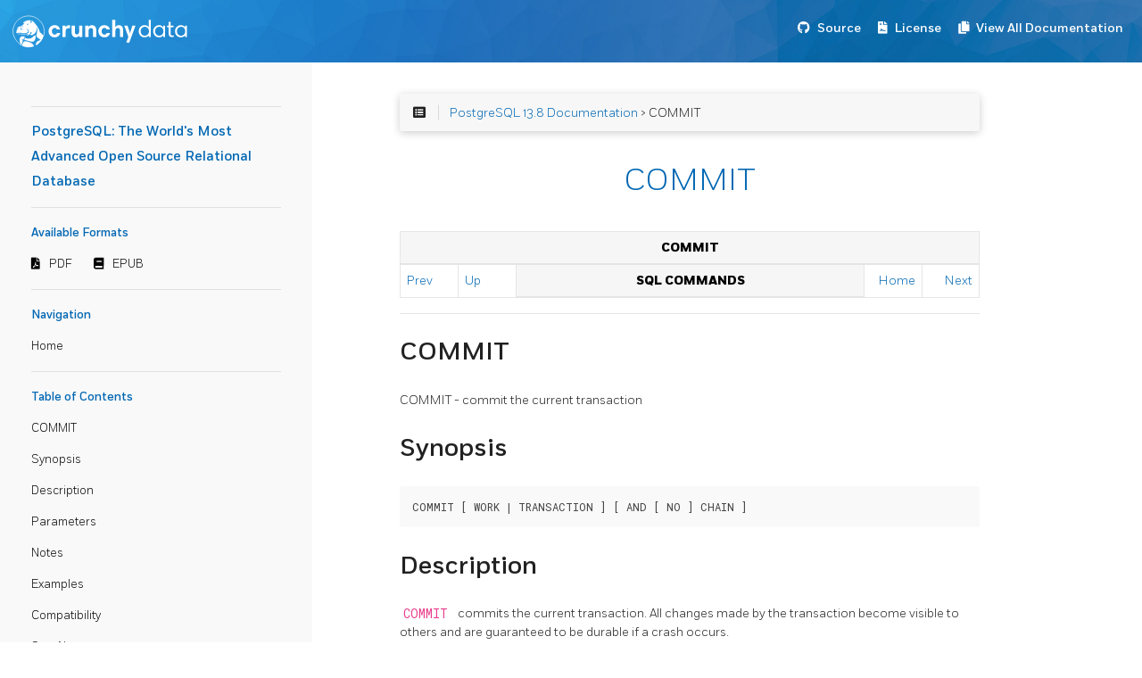

--- FILE ---
content_type: text/html; charset=UTF-8
request_url: https://access.crunchydata.com/documentation/postgresql13/13.8/sql-commit.html
body_size: 10253
content:
<!DOCTYPE html>
<html>
  <head>
    
    <title>PostgreSQL: The World&#39;s Most Advanced Open Source Relational Database</title>
    
      <meta charset="utf-8">
<meta name="viewport" content="width=device-width, initial-scale=1, maximum-scale=1, user-scalable=no">
<meta name="generator" content="Hugo 0.55.6" />
<title>COMMIT :: PostgreSQL: The World&#39;s Most Advanced Open Source Relational Database</title>
<link rel="shortcut icon" href="./favicon.png" type="image/x-icon" />
<link href="./css/nucleus.css" rel="stylesheet">
<link href="./theme-flex/style.css" rel="stylesheet">

<link href="https://stackpath.bootstrapcdn.com/bootstrap/4.2.1/css/bootstrap.min.css" rel="stylesheet" integrity="sha384-GJzZqFGwb1QTTN6wy59ffF1BuGJpLSa9DkKMp0DgiMDm4iYMj70gZWKYbI706tWS" crossorigin="anonymous">
<link href="./css/Fort-Fonts.css" rel="stylesheet">
<link href="./css/custom.css" rel="stylesheet">
<link rel="stylesheet" href="https://use.fontawesome.com/releases/v5.6.3/css/all.css" integrity="sha384-UHRtZLI+pbxtHCWp1t77Bi1L4ZtiqrqD80Kn4Z8NTSRyMA2Fd33n5dQ8lWUE00s/" crossorigin="anonymous">
<script src="./js/jquery-2.x.min.js"></script>
<script src="https://stackpath.bootstrapcdn.com/bootstrap/4.2.1/js/bootstrap.bundle.min.js" integrity="sha384-zDnhMsjVZfS3hiP7oCBRmfjkQC4fzxVxFhBx8Hkz2aZX8gEvA/jsP3eXRCvzTofP" crossorigin="anonymous"></script>
<script src="./js/main.js"></script>
<script src="./js/toc.js"></script>
<script type="text/javascript">
      var baseurl = "https:\/\/access.crunchydata.com\/documentation\/postgresql13\/13.8";
</script>
<meta name="description" content="">



    
  </head>
  <body data-url="/sql-commit.html">
    
      <nav class="navbar navbar-expand-lg navbar-dark bg-primary fixed-top">
  
<a class="navbar-brand" href="https://www.crunchydata.com/"><img alt="Crunchy Data" src="./images/logo.svg"></a>

  <button class="navbar-toggler" type="button" data-toggle="collapse" data-target="#navbarText" aria-controls="navbarText" aria-expanded="false" aria-label="Toggle navigation">
    <span class="navbar-toggler-icon"></span>
  </button>
  <ul class="navbar-nav mr-auto"></ul>
  <span class="navbar-text">
      <nav class="shortcuts">
              <li class="" role="">
                  <a href="https://git.postgresql.org/gitweb/?p=postgresql.git;a=summary" target="_blank" rel="noopener">
                    <i class='fab fa-github'></i> <label>Source</label>
                  </a>
              </li>
              <li class="" role="">
                  <a href="https://www.postgresql.org/about/licence/" target="_blank" rel="noopener">
                    <i class='fas fa-file-contract'></i> <label>License</label>
                  </a>
              </li>
              <li class="" role="">
                  <a href="https://access.crunchydata.com/documentation" target="_blank" rel="noopener">
                    <i class='fas fa-copy'></i> <label>View All Documentation</label>
                  </a>
              </li>
      </nav>
  </span>
</nav>

<article>
  <aside>

    <ul class="menu">

      <hr>
      <a class="baselink" href="./">PostgreSQL: The World&#39;s Most Advanced Open Source Relational Database</a>
      <hr>
        <b>Available Formats</b>
        <nav class="downloads">
                <li class="" role="">
                    <a href="./pdf/postgresql.pdf" target="_blank" rel="noopener">
                      <i class='fas fa-file-pdf'></i> <label>PDF</label>
                    </a>
                </li>
                <li class="" role="">
                    <a href="./epub/postgresql.epub" target="_blank" rel="noopener">
                      <i class='fas fa-book'></i> <label>EPUB</label>
                    </a>
                </li>
        </nav>
        <hr>

      <b>Navigation</b>
          <li data-nav-id="/" class="dd-item">
          <a href="./">
            Home
          </a>
          </li>




      <hr><nav id="TableOfContents"></nav>



      <section>
      </section>
    </ul>
  </aside>
  <section class="page">

    <div class="nav-select">
      <center>Navigation :
        <select onchange="javascript:location.href = this.value;">
          



        </select>
      </center>
    </div>

    
      <div id="top-bar">
        <div id="breadcrumbs" itemscope="" itemtype="http://data-vocabulary.org/Breadcrumb">
            <span id="sidebar-toggle-span">
              <a href="#" id="sidebar-toggle" data-sidebar-toggle="">
                <i class="fa fa-bars"></i>
              </a>
            </span>
            <span id="toc-menu"><i class="fa fa-list-alt"></i></span>
            <span class="links">
            




 <a href='https://access.crunchydata.com/documentation/postgresql13/13.8/'>PostgreSQL 13.8 Documentation</a> > COMMIT

 


            </span>
        </div>

      </div>
    

    
    <div id="body-inner">

    <h1>COMMIT</h1>

    

    
    <div class="navheader" xmlns="http://www.w3.org/TR/xhtml1/transitional">
 <table summary="Navigation header" width="100%">
  <tr>
   <th align="center" colspan="5">
    COMMIT
   </th>
  </tr>
  <tr>
   <td align="left" width="10%">
    <a accesskey="p" href="sql-comment.html" title="COMMENT">
     Prev
    </a>
     
   </td>
   <td align="left" width="10%">
    <a accesskey="u" href="sql-commands.html" title="SQL Commands">
     Up
    </a>
   </td>
   <th align="center" width="60%">
    SQL Commands
   </th>
   <td align="right" width="10%">
    <a accesskey="h" href="index.html" title="PostgreSQL 13.8 Documentation">
     Home
    </a>
   </td>
   <td align="right" width="10%">
     
    <a accesskey="n" href="sql-commit-prepared.html" title="COMMIT PREPARED">
     Next
    </a>
   </td>
  </tr>
 </table>
 <hr>
</div>
<div class="refentry" id="SQL-COMMIT">
 <div class="titlepage">
 </div>
 <a class="indexterm" id="id-1.9.3.53.1">
 </a>
 <div class="refnamediv">
  <h2>
   <span class="refentrytitle">
    COMMIT
   </span>
  </h2>
  <p>
   COMMIT - commit the current transaction
  </p>
 </div>
 <div class="refsynopsisdiv">
  <h2>
   Synopsis
  </h2>
  <pre class="synopsis">
COMMIT [ WORK | TRANSACTION ] [ AND [ NO ] CHAIN ]
</pre>
 </div>
 <div class="refsect1" id="id-1.9.3.53.5">
  <h2>
   Description
  </h2>
  <p>
   <code class="command">
    COMMIT
   </code>
   commits the current transaction. All
   changes made by the transaction become visible to others
   and are guaranteed to be durable if a crash occurs.
  </p>
 </div>
 <div class="refsect1" id="id-1.9.3.53.6">
  <h2>
   Parameters
  </h2>
  <a class="indexterm" id="id-1.9.3.53.6.2">
  </a>
  <div class="variablelist">
   <dl class="variablelist">
    <dt>
     <span class="term">
      <code class="literal">
       WORK
      </code>
      <br>
     </span>
     <span class="term">
      <code class="literal">
       TRANSACTION
      </code>
     </span>
    </dt>
    <dd>
     <p>
      Optional key words. They have no effect.
     </p>
    </dd>
    <dt id="SQL-COMMIT-CHAIN">
     <span class="term">
      <code class="literal">
       AND CHAIN
      </code>
     </span>
    </dt>
    <dd>
     <p>
      If
      <code class="literal">
       AND CHAIN
      </code>
      is specified, a new transaction is
      immediately started with the same transaction characteristics (see
      <a class="xref" href="sql-set-transaction.html" title="SET TRANSACTION">
       <span class="refentrytitle">
        SET TRANSACTION
       </span>
      </a>
      ) as the just finished one.  Otherwise,
      no new transaction is started.
     </p>
    </dd>
   </dl>
  </div>
 </div>
 <div class="refsect1" id="id-1.9.3.53.7">
  <h2>
   Notes
  </h2>
  <p>
   Use
   <a class="xref" href="sql-rollback.html" title="ROLLBACK">
    <span class="refentrytitle">
     ROLLBACK
    </span>
   </a>
   to
   abort a transaction.
  </p>
  <p>
   Issuing
   <code class="command">
    COMMIT
   </code>
   when not inside a transaction does
   no harm, but it will provoke a warning message.
   <code class="command">
    COMMIT AND
   CHAIN
   </code>
   when not inside a transaction is an error.
  </p>
 </div>
 <div class="refsect1" id="id-1.9.3.53.8">
  <h2>
   Examples
  </h2>
  <p>
   To commit the current transaction and make all changes permanent:
  </p>
  <pre class="programlisting">
COMMIT;
</pre>
 </div>
 <div class="refsect1" id="id-1.9.3.53.9">
  <h2>
   Compatibility
  </h2>
  <p>
   The command
   <code class="command">
    COMMIT
   </code>
   conforms to the SQL standard.  The
   form
   <code class="literal">
    COMMIT TRANSACTION
   </code>
   is a PostgreSQL extension.
  </p>
 </div>
 <div class="refsect1" id="id-1.9.3.53.10">
  <h2>
   See Also
  </h2>
  <span class="simplelist">
   <a class="xref" href="sql-begin.html" title="BEGIN">
    <span class="refentrytitle">
     BEGIN
    </span>
   </a>
   ,
   <a class="xref" href="sql-rollback.html" title="ROLLBACK">
    <span class="refentrytitle">
     ROLLBACK
    </span>
   </a>
  </span>
 </div>
</div>
<div class="navfooter" xmlns="http://www.w3.org/TR/xhtml1/transitional">
 <hr>
 <table summary="Navigation footer" width="100%">
  <tr>
   <td align="left" width="40%">
    <a accesskey="p" href="sql-comment.html" title="COMMENT">
     Prev
    </a>
     
   </td>
   <td align="center" width="20%">
    <a accesskey="u" href="sql-commands.html" title="SQL Commands">
     Up
    </a>
   </td>
   <td align="right" width="40%">
     
    <a accesskey="n" href="sql-commit-prepared.html" title="COMMIT PREPARED">
     Next
    </a>
   </td>
  </tr>
  <tr>
   <td align="left" valign="top" width="40%">
    COMMENT 
   </td>
   <td align="center" width="20%">
    <a accesskey="h" href="index.html" title="PostgreSQL 13.8 Documentation">
     Home
    </a>
   </td>
   <td align="right" valign="top" width="40%">
     COMMIT PREPARED
   </td>
  </tr>
 </table>
</div>



    
        <div class="chevrons">
    <div id="navigation">
</div>
  </div>

  </section>
</article>

<footer>

<div class="footline">
    

    

  

  </div>


	<div>
	</div>
</footer>

<link href="./css/featherlight.min.css" rel="stylesheet">
<script src="./js/featherlight.min.js"></script>

<script src="./theme-flex/script.js"></script>


    

    
    

    
  </body>
</html>


--- FILE ---
content_type: text/css
request_url: https://access.crunchydata.com/documentation/postgresql13/13.8/css/Fort-Fonts.css
body_size: 1753
content:
@font-face {
  font-family: 'Fort';
  src: url('../fonts/Fort-Light.eot');
  src: url('../fonts/Fort-Light.eot?#iefix') format('embedded-opentype'), url('../fonts/Fort-Light.woff2') format('woff2'), url('../fonts/Fort-Light.woff') format('woff'), url('../fonts/Fort-Light.ttf') format('truetype'), url('../fonts/Fort-Light.svg#Fort-Light') format('svg');
  font-weight: 300;
  font-style: normal;
}

@font-face {
  font-family: 'Fort';
  src: url('../fonts/Fort-Extrabold.eot');
  src: url('../fonts/Fort-Extrabold.eot?#iefix') format('embedded-opentype'), url('../fonts/Fort-Extrabold.woff2') format('woff2'), url('../fonts/Fort-Extrabold.woff') format('woff'), url('../fonts/Fort-Extrabold.ttf') format('truetype'), url('../fonts/Fort-Extrabold.svg#Fort-Extrabold') format('svg');
  font-weight: 800;
  font-style: normal;
}

@font-face {
  font-family: 'Fort';
  src: url('../fonts/Fort-Black.eot');
  src: url('../fonts/Fort-Black.eot?#iefix') format('embedded-opentype'), url('../fonts/Fort-Black.woff2') format('woff2'), url('../fonts/Fort-Black.woff') format('woff'), url('../fonts/Fort-Black.ttf') format('truetype'), url('../fonts/Fort-Black.svg#Fort-Black') format('svg');
  font-weight: 900;
  font-style: normal;
}

@font-face {
  font-family: 'Fort';
  src: url('../fonts/Fort-Medium.eot');
  src: url('../fonts/Fort-Medium.eot?#iefix') format('embedded-opentype'), url('../fonts/Fort-Medium.woff2') format('woff2'), url('../fonts/Fort-Medium.woff') format('woff'), url('../fonts/Fort-Medium.ttf') format('truetype'), url('../fonts/Fort-Medium.svg#Fort-Medium') format('svg');
  font-weight: 500;
  font-style: normal;
}

body, h1, h2, h3, h4, h5, h6, article section.page h1:first-of-type {
    font-family: Fort, sans-serif !important;
}


--- FILE ---
content_type: text/css
request_url: https://access.crunchydata.com/documentation/postgresql13/13.8/css/custom.css
body_size: 9265
content:
@import url('https://fonts.googleapis.com/css?family=Roboto+Mono:400');
@import url('https://fonts.googleapis.com/css?family=Open+Sans');

body, h1, h2, h3, h4, h5, h6, article section.page h1:first-of-type {
    color: rgba(0,0,0,0.87);
    font-family: 'Open Sans', sans-serif;
    font-weight: 300;
}

h1, h2, h3, h4, h5, h6 {
    margin: 1.9rem 0 !important;
    font-weight: 500;
}

h2 {
    font-size: 2rem;
}

h3 {
    font-size: 1.6rem;
    color: #0167B3;
}

h4 {
    font-size: 1.3rem;
}

h5 {
    font-size: 1.1rem;
    color: #0167B3;
}

dt {
    font-weight: 600;
}

dd {
    margin-left: 2rem;
}

dd > dl > dd {
    padding: 0;
    margin-left: 2rem;
}

code {
    font-size: 98%;
}

a.baselink {
    font-size: 15px;
    font-weight: 500;
    color: #0167B3 !important;
}

ul.menu a {
    color: #000;
}

nav.shortcuts a {
    margin: 0 0.5rem;
}

nav.shortcuts li a label {
    cursor: pointer;
}

ul.menu b {
    font-weight: 500;
}

/* Article & Section */

article section.page {
    padding: 1rem 12rem;
    margin-top: 3rem;
}

article > aside {
    width: 25rem !important;
}

article > aside .menu {
    line-height: 2rem;
    list-style-type: none;
    margin: 2rem auto !important;
    font-size: 13px;
    width: 80%;
}

article > aside .menu .dd-item {
    padding-left: 0;
    margin: 0.5rem 0;
}

article > aside .menu .dd-item.active > div {
    background-color: transparent;
}

article > aside .menu .dd-item.active > div a {
    font-weight: 300;
    border-bottom: none;
}

article > aside .menu .dd-item.active > div i {
    border-bottom: none;
}

article > aside .menu .dd-item div a:hover,
article > aside .menu .dd-item div a:focus,
article > aside .menu .dd-item div a:active,
.dropdown-menu li:hover,
.dropdown-menu li:focus,
.dropdown-menu li:active {
    background-color: transparent;
    padding: 0 0rem;
}

article > aside .menu .dd-item li {
    list-style-type: none;
    margin-left: 1rem;
    border-left: none;
}

article > aside .menu .dd-item li:not(.haschildren) {
    list-style-type: circle;
}

article section.page h1:first-of-type {
    text-transform: none;
    color: #0167B3;
    margin: 2.5rem 0 !important;
    font-size: 2.5rem;
    line-height: 3rem;
}

article section.page table {
    table-layout: auto;
    margin-bottom: 1.2rem;
}

article section.page table td {
    padding: 0.5rem;
}

article section.page table td.icon {
    color: #0167B3;
    font-weight: 600;
    border-left-color: #0167B3;
    border-left-width: 5px;
    border-right: none !important;
}

article section.page table td.content {
    margin-left: 2rem;
    border-left: none !important;
}

.admonitionblock.note table .title:before {
    font-family: "Font Awesome 5 Free";
    font-weight: normal;
    content: "\f249";
    margin: 5px;
}

article section.page pre {
    background-color: #f9f9f9;
    font-family: 'Roboto Mono', monospace;
    font-weight: 400;
    padding: 1rem;
    margin-bottom: 1.2rem;
}

article section.page code {
    font-family: 'Roboto Mono', monospace;
}

section a {
    color: #0167B3;
}

/* Header */

nav.navbar.navbar-expand-lg.navbar-dark.bg-primary.fixed-top {
    height: 70px;
}

.bg-primary {
    background-image: url("../images/home_bg.jpg");
    background-size: cover;
}

nav.navbar nav.shortcuts {
    -webkit-box-flex: 1;
    -ms-flex: 1;
    flex: 1;
    display: -webkit-box;
    display: -ms-flexbox;
    display: flex;
    -webkit-box-pack: end;
    -ms-flex-pack: end;
    justify-content: flex-end;
    list-style-type: none;
    font-weight: 400;
}

nav.navbar nav.shortcuts *:hover {
    text-decoration: none;
}

span.navbar-text .fab, span.navbar-text .fas {
    text-decoration: none;
    margin: 0 5px;
}

/* Post Listings */

#body-inner header {
    background: none;
    height: 100% !important;
    padding: 0;
}

#body-inner article.post.development footer.footline,
#body-inner article.post.development header.post-header {
    display: none;
}

#body-inner header.post-header h2.post-title {
    margin-top: 0 !important;
    width: 20rem !important;
    font-size: 1.6rem;
    margin-right: 2rem !important;
}

#body-inner article.post.releases,
#body-inner article.post.development {
    border-bottom: 1px solid #eee;
    margin-bottom: 2rem;
    padding-bottom: 2rem;
}

#body-inner a.read-more {
    font-size: 2rem;
    font-weight: 600;
}

/* Top Bar / Breadcrumbs */

.highlightable {
    padding: 0rem 0 0rem;
    overflow: auto;
    position: relative;
    height: 100%;
}

.progress {
    position: absolute;
    background-color: rgba(247, 247, 247, 0.97);
    width: auto;
    border: thin solid #ececec;
    display: none;
    z-index: 200;
}

#toc-menu {
    border-right: thin solid #DAD8D8 !important;
    padding-right: 1rem !important;
    margin-right: 0.5rem !important;
}

#top-bar {
    box-shadow: 0 2px 10px rgba(0, 0, 0, 0.2);
    background: #f7f7f7;
    border-radius: 3px;
    padding: 0 1rem;
    height: 0;
    min-height: 3rem;
}

#top-github-link, #breadcrumbs {
    position: relative;
    top: 50%;
    -webkit-transform: translateY(-50%);
    -moz-transform: translateY(-50%);
    -o-transform: translateY(-50%);
    -ms-transform: translateY(-50%);
    transform: translateY(-50%);
}

a.github-link {
    margin: 0.3rem;
}

#top-github-link {
    position: relative;
    z-index: 1;
    float: right;
    display: block;
}

#breadcrumbs {
    overflow: hidden;
    white-space: nowrap;
    text-overflow: ellipsis;
}

#breadcrumbs span.path {
    overflow: hidden;
    white-space: nowrap;
    text-overflow: ellipsis;
    width: 100%;
}

#breadcrumbs span {
    padding: 0 0.1rem;
}


#sidebar-toggle-span {
    display: none;
}

#sidebar-toggle-span {
    border-right: thin solid #DAD8D8 !important;
    padding-right: 0.5rem !important;
    margin-right: 1rem !important;
}

.nav-select {
    display: none;
}

@media only all and (max-width: 47.938em) {
    #sidebar-toggle-span {
        display: inline;
    }
}

@media only all and (max-width: 1024px) {

    article > aside {
        width: 20rem !important;
        padding-right: 1.5rem;
    }

    article section.page {
        padding: 2rem;
    }

    article section.page h1:first-of-type, h1 {
        font-size: 1.5rem !important;
        line-height: initial;
        margin: 1rem 0 !important;
    }

    h2 {
        font-size: 1.4rem;
    }

    h3 {
        font-size: 1.3rem;
    }

    h4 {
        font-size: 1.2rem;
    }

    h5 {
        font-size: 1.1rem;
    }

    #top-bar {
        display: none;
    }
}

@media only all and (max-width: 992px) {

    button.navbar-toggler {
        display: none;
    }

    nav.shortcuts label {
        display: none;
    }

    span.navbar-text .fab, span.navbar-text .fas {
        display: block;
        font-size: 1.5rem;
        margin: 0 0.7rem;
    }
}

@media only all and (max-width: 860px) {

    div.toc > dl.toc > dd > dl > dt,
    div.TOC > dl > dd > dl > dt {
        margin: 1rem 0;
    }

    article > aside {
        display: none;
        width: 0 !important;
        padding: 0 !important;
        margin: 0 !important;
    }

    article section.page {
        margin: 2.5rem 1rem;
        padding: 0 1rem !important;
    }

    span#sidebar-toggle-span {
        display: none !important;
    }

    .nav-select {
        display: none !important;
    }
}

@media print {
    #sidebar, #navigation, #top-bar, .anchor, #sidebar-toggle-span, .copy-to-clipboard {
        display: none;
    }
}

/* Navigation Components */

.searchbox {
    padding: 0;
}

.searchbox input {
    border-radius: 3px;
    width: 100%;
}

select {
    display: inline-block;
    height: calc(2.25rem + 2px);
    padding: .375rem 1.75rem .375rem .25rem;
    line-height: 1.5;
    color: #495057;
    vertical-align: middle;
    background-color: #fff;
    border: 1px solid #ced4da;
    border-radius: 3px;
    width: 80%;
    margin: 0 auto;
}

#navigation a i {
    font-size: 2rem;
}

#navigation a label {
    margin: auto 2rem;
    color: #0167B3;
    flex-grow: 2;
    font-size: 1rem;
    cursor: pointer;
}

nav.pagination {
    display: none;
}

aside b {
    margin-bottom: 0;
    color: #0167B3;
    font-size: 1.1rem;
}

nav.downloads * {
    display: inline-block;
    margin: 0 0.5rem 0 0 !important;
    cursor: pointer;
}

nav.downloads *:hover {
    text-decoration: underline;
}

nav#TableOfContents div.h2, aside b {
    margin: 0.5rem 0px;
    font-size: 13px;
    font-weight: 300;
    display: block;
}

nav#TableOfContents div.h1,
nav#TableOfContents div.h3,
nav#TableOfContents div.h4,
nav#TableOfContents div.h5,
nav#TableOfContents div.h6 {
    display: none;
}

/* Lists */

ul {
    margin-bottom: 1.2rem;
}

ul li p {
    margin: 0;
}

section ul {
    list-style-type: circle;
}

/* Expand */

.expand {
    color: #444;
    cursor: pointer;
    padding: 18px;
    width: 100%;
    text-align: left;
    outline: none;
    font-size: 15px;
    margin-bottom: 1.2rem;
    border-top: 1px solid #e6e6e6;
    border-right: 1px solid #e6e6e6;
    border-bottom: 1px solid #e6e6e6;
    border-left: 5px solid #0167B3;
}

.expand span {
    color: #0167B3;
    font-weight: 600;
}

i.fa.fa-chevron-right, i.fa.fa-chevron-down, i.fa.fa-chevron-left {
    color: #0167B3;
}
